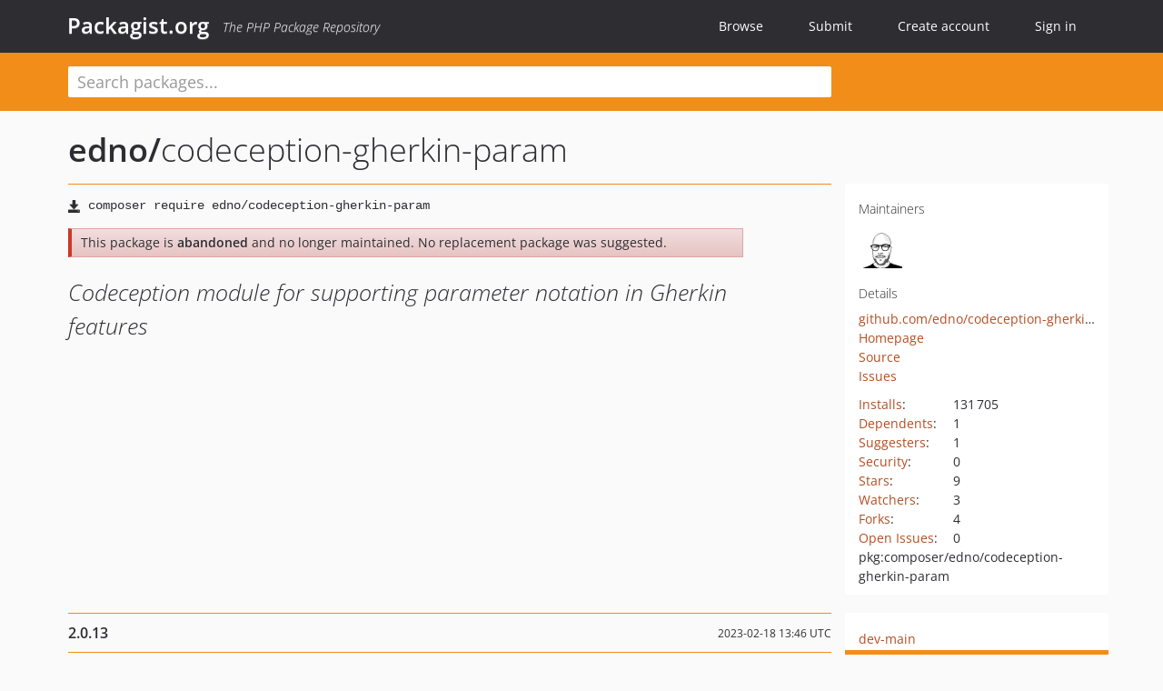

--- FILE ---
content_type: text/html; charset=UTF-8
request_url: https://packagist.org/packages/edno/codeception-gherkin-param
body_size: 8015
content:
<!DOCTYPE html>
<html>
    <head>
        <meta charset="UTF-8" />

        <title>edno/codeception-gherkin-param - Packagist.org</title>
        <meta name="description" content="Codeception module for supporting parameter notation in Gherkin features" />
        <meta name="author" content="Jordi Boggiano" />
            <link rel="canonical" href="https://packagist.org/packages/edno/codeception-gherkin-param" />

        <meta name="viewport" content="width=device-width, initial-scale=1.0" />

        <link rel="shortcut icon" href="/favicon.ico?v=1768839456" />

        <link rel="stylesheet" href="/build/app.css?v=1768839456" />
        
            <link rel="alternate" type="application/rss+xml" title="New Releases - edno/codeception-gherkin-param" href="https://packagist.org/feeds/package.edno/codeception-gherkin-param.rss" />
    <link rel="alternate" type="application/rss+xml" title="New Releases - edno" href="https://packagist.org/feeds/vendor.edno.rss" />
            <link rel="alternate" type="application/rss+xml" title="Newly Submitted Packages - Packagist.org" href="https://packagist.org/feeds/packages.rss" />
        <link rel="alternate" type="application/rss+xml" title="New Releases - Packagist.org" href="https://packagist.org/feeds/releases.rss" />
        

        <link rel="search" type="application/opensearchdescription+xml" href="/search.osd?v=1768839456" title="Packagist.org" />

        <script nonce="7MGvVlv1jXhgAnzWcbFASA==">
            var onloadRecaptchaCallback = function() {
                document.querySelectorAll('.recaptcha-protected').forEach((el) => {
                    el.closest('form').querySelectorAll('button, input[type="submit"]').forEach((submit) => {
                        grecaptcha.render(submit, {
                            'sitekey' : '6LfKiPoUAAAAAGlKWkhEEx7X8muIVYy6oA0GNdX0',
                            'callback' : function (token) {
                                submit.form.submit();
                            }
                        });
                    })
                });
            };
        </script>
        
            <link rel="stylesheet" href="/css/github/markdown.css?v=1768839456">
        </head>
    <body>
    <section class="wrap">
        <header class="navbar-wrapper navbar-fixed-top">
                        <nav class="container">
                <div class="navbar" role="navigation">
                    <div class="navbar-header">
                        <button type="button" class="navbar-toggle" data-toggle="collapse" data-target=".navbar-collapse">
                            <span class="sr-only">Toggle navigation</span>
                            <span class="icon-bar"></span>
                            <span class="icon-bar"></span>
                            <span class="icon-bar"></span>
                        </button>
                        <h1 class="navbar-brand"><a href="/">Packagist.org</a> <em class="hidden-sm hidden-xs">The PHP Package Repository</em></h1>
                    </div>

                    <div class="collapse navbar-collapse">
                        <ul class="nav navbar-nav">
                            <li>
                                <a href="/explore/">Browse</a>
                            </li>
                            <li>
                                <a href="/packages/submit">Submit</a>
                            </li>                            <li>
                                <a href="/register/">Create account</a>
                            </li>
                            <li class="nav-user">
                                <section class="nav-user-signin">
                                    <a href="/login/">Sign in</a>

                                    <section class="signin-box">
                                        <form action="/login/" method="POST" id="nav_login">
                                            <div class="input-group">
                                                <input class="form-control" type="text" id="_username" name="_username" placeholder="Username / Email">
                                                <span class="input-group-addon"><span class="icon-user"></span></span>
                                            </div>
                                            <div class="input-group">
                                                <input class="form-control" type="password" id="_password" name="_password" placeholder="Password">
                                                <span class="input-group-addon"><span class="icon-lock"></span></span>
                                            </div>

                                            <div class="checkbox">
                                                <label for="_remember_me">
                                                    <input type="checkbox" id="_remember_me" name="_remember_me" value="on" checked="checked" /> Remember me
                                                </label>
                                            </div>
                                            <div class="signin-box-buttons">
                                                <a href="/login/github" class="pull-right btn btn-primary btn-github"><span class="icon-github"></span>Use Github</a>
                                                <button type="submit" class="btn btn-success" id="_submit_mini" name="_submit">Log in</button>
                                            </div>
                                        </form>

                                        <div class="signin-box-register">
                                            <a href="/register/">No account yet? Create one now!</a>
                                        </div>
                                    </section>
                                </section>
                            </li>                        </ul>
                    </div>
                </div>
            </nav>
        </header>

        <section class="wrapper wrapper-search">
    <div class="container ">
        <form name="search_query" method="get" action="/search/" id="search-form" autocomplete="off">
            <div class="sortable row">
                <div class="col-xs-12 js-search-field-wrapper col-md-9">
                                                            <input type="search" id="search_query_query" name="query" required="required" autocomplete="off" placeholder="Search packages..." tabindex="1" class=" form-control" value="" />
                </div>
            </div>
        </form>    </div>
</section>


                
        
        <section class="wrapper">
            <section class="container content" role="main">
                                    <div id="search-container" class="hidden">
                        <div class="row">
                            <div class="search-list col-md-9"></div>

                            <div class="search-facets col-md-3">
                                <div class="search-facets-active-filters"></div>
                                <div class="search-facets-type"></div>
                                <div class="search-facets-tags"></div>
                            </div>
                        </div>

                        <div class="row">
                            <div class="col-md-9">
                                <div id="powered-by">
                                    Search by <a href="https://www.algolia.com/"><img src="/img/algolia-logo-light.svg?v=1768839456"></a>
                                </div>
                                <div id="pagination-container">
                                    <div class="pagination"></div>
                                </div>
                            </div>
                        </div>
                    </div>
                
                    <div class="row" id="view-package-page">
        <div class="col-xs-12 package">
            <div class="package-header">

                <div class="row">
                    <div class="col-md-9">
                        <h2 class="title">
                                                        <a href="/packages/edno/">edno<span class="hidden"> </span>/</a><span class="hidden"> </span>codeception-gherkin-param
                        </h2>
                    </div>
                </div>
            </div>

            <div class="row">
                <div class="col-md-8">
                    <p class="requireme"><i class="glyphicon glyphicon-save"></i> <input type="text" readonly="readonly" value="composer require edno/codeception-gherkin-param" /></p>

                    
                                            <div class="alert alert-danger">
                            This package is <strong>abandoned</strong> and no longer maintained.
                                                            No replacement package was suggested.
                                                                                    </div>
                                        
                    
                    <p class="description">Codeception module for supporting parameter notation in Gherkin features</p>

                                                        </div>

                <div class="col-md-offset-1 col-md-3">
                    <div class="row package-aside">
                        <div class="details col-xs-12 col-sm-6 col-md-12">
                            <h5>Maintainers</h5>
                            <p class="maintainers">
                                <a href="/users/edno/"><img width="48" height="48" title="edno" src="https://www.gravatar.com/avatar/bac1c0fc36754df981413489651483354aff2a059923108338a64f0a62405980?s=48&amp;d=identicon" srcset="https://www.gravatar.com/avatar/bac1c0fc36754df981413489651483354aff2a059923108338a64f0a62405980?s=96&amp;d=identicon 2x"></a>
                                                            </p>

                            
                            <h5>Details</h5>
                                                        <p class="canonical">
                                <a href="https://github.com/edno/codeception-gherkin-param" title="Canonical Repository URL">github.com/edno/codeception-gherkin-param</a>
                            </p>

                                                            <p><a rel="nofollow noopener external noindex ugc" href="https://edno.github.io/codeception-gherkin-param">Homepage</a></p>
                                                                                        <p><a rel="nofollow noopener external noindex ugc" href="https://github.com/edno/codeception-gherkin-param/tree/main">Source</a></p>
                                                                                        <p><a rel="nofollow noopener external noindex ugc" href="https://github.com/edno/codeception-gherkin-param/issues">Issues</a></p>
                                                                                                                                                                                                                            </div>

                        
                        <div class="facts col-xs-12 col-sm-6 col-md-12">
                            <p>
                                <span>
                                    <a href="/packages/edno/codeception-gherkin-param/stats" rel="nofollow">Installs</a>:
                                </span>
                                131&#8201;705                            </p>
                                                            <p>
                                    <span>
                                        <a href="/packages/edno/codeception-gherkin-param/dependents?order_by=downloads" rel="nofollow">Dependents</a>:
                                    </span>
                                    1
                                </p>
                                                                                        <p>
                                    <span>
                                        <a href="/packages/edno/codeception-gherkin-param/suggesters" rel="nofollow">Suggesters</a>:
                                    </span>
                                    1
                                </p>
                                                                                        <p>
                                    <span>
                                        <a href="/packages/edno/codeception-gherkin-param/advisories" rel="nofollow">Security</a>:
                                    </span>
                                    0
                                </p>
                                                                                        <p>
                                    <span>
                                        <a href="https://github.com/edno/codeception-gherkin-param/stargazers">Stars</a>:
                                    </span>
                                    9
                                </p>
                                                                                        <p>
                                    <span>
                                        <a href="https://github.com/edno/codeception-gherkin-param/watchers">Watchers</a>:
                                    </span> 3
                                </p>
                                                                                        <p>
                                    <span>
                                        <a href="https://github.com/edno/codeception-gherkin-param/forks">Forks</a>:
                                    </span>
                                    4
                                </p>
                                                                                        <p>
                                    <span>
                                        <a rel="nofollow noopener external noindex ugc" href="https://github.com/edno/codeception-gherkin-param/issues">Open Issues</a>:
                                    </span>
                                    0
                                </p>
                                                                                                                                            <p><span title="PURL / Package-URL">pkg:composer/edno/codeception-gherkin-param</span></p>
                        </div>
                    </div>
                </div>
            </div>

            
            
                            <div class="row versions-section">
                    <div class="version-details col-md-9">
                                                    <div class="title">
    <span class="version-number">2.0.13</span>

    <span class="release-date">2023-02-18 13:46 UTC</span>
</div>

<div class="clearfix package-links">
            <div class="row">
                            <div class="clearfix visible-sm-block"></div>                <div class="clearfix visible-md-block visible-lg-block"></div>                <div class="requires col-sm-6 col-md-4 ">
                    <p class="link-type">Requires</p>
                                            <ul><li>php: &gt;=7.4 &lt;9.0</li><li>composer-runtime-api: ^2.0</li><li><a href="/packages/codeception/codeception">codeception/codeception</a>: 3 - 5</li></ul>
                                    </div>
                                                            <div class="devRequires col-sm-6 col-md-4 ">
                    <p class="link-type">Requires (Dev)</p>
                                            <ul><li><a href="/packages/brainmaestro/composer-git-hooks">brainmaestro/composer-git-hooks</a>: ^2.8</li><li><a href="/packages/codeception/assert-throws">codeception/assert-throws</a>: ^1.3</li><li><a href="/packages/codeception/mockery-module">codeception/mockery-module</a>: ^0.4|^0.5</li><li><a href="/packages/codeception/module-asserts">codeception/module-asserts</a>: ^2.0|^3.0</li><li><a href="/packages/infection/codeception-adapter">infection/codeception-adapter</a>: ^0.4</li><li><a href="/packages/infection/infection">infection/infection</a>: ^0.26</li><li><a href="/packages/php-coveralls/php-coveralls">php-coveralls/php-coveralls</a>: ^2.5</li><li><a href="/packages/phpmd/phpmd">phpmd/phpmd</a>: ^2.13</li><li><a href="/packages/phpstan/phpstan">phpstan/phpstan</a>: ^1.9</li><li><a href="/packages/phpstan/phpstan-deprecation-rules">phpstan/phpstan-deprecation-rules</a>: ^1.1</li><li><a href="/packages/phpstan/phpstan-phpunit">phpstan/phpstan-phpunit</a>: ^1.2</li><li><a href="/packages/squizlabs/php_codesniffer">squizlabs/php_codesniffer</a>: ^3.7</li></ul>
                                    </div>
                            <div class="clearfix visible-sm-block"></div>                                <div class="suggests col-sm-6 col-md-4 hidden-xs">
                    <p class="link-type">Suggests</p>
                                            <p class="no-links">None</p>
                                    </div>
                                            <div class="clearfix visible-md-block visible-lg-block"></div>                <div class="provides col-sm-6 col-md-4 hidden-xs">
                    <p class="link-type">Provides</p>
                                            <p class="no-links">None</p>
                                    </div>
                            <div class="clearfix visible-sm-block"></div>                                <div class="conflicts col-sm-6 col-md-4 hidden-xs">
                    <p class="link-type">Conflicts</p>
                                            <p class="no-links">None</p>
                                    </div>
                                                            <div class="replaces col-sm-6 col-md-4 hidden-xs">
                    <p class="link-type">Replaces</p>
                                            <p class="no-links">None</p>
                                    </div>
                    </div>
    </div>

<div class="metadata">
    <p class="license"><i class="glyphicon glyphicon-copyright-mark" title="License"></i> Apache-2.0 <span class="source-reference"><i class="glyphicon glyphicon-bookmark" title="Source Reference"></i> a238bfbacc95f57b87e9325bd139bbbbe5e159d2</span></p>

            <i class="glyphicon glyphicon-user" title="Authors"></i>
        <ul class="authors">
                            <li>Gregory Heitz                        <span class="visible-sm-inline visible-md-inline visible-lg-inline">&lt;edno<span style="display:none">.woop</span>@edno.io&gt;</span></li>
                    </ul>
    
            <p class="tags">
            <i class="glyphicon glyphicon-tag" title="Tags"></i>
            <a rel="nofollow noindex" href="https://packagist.org/search/?tags=BDD">BDD</a><a rel="nofollow noindex" href="https://packagist.org/search/?tags=test">test</a><a rel="nofollow noindex" href="https://packagist.org/search/?tags=module">module</a><a rel="nofollow noindex" href="https://packagist.org/search/?tags=extension">extension</a><a rel="nofollow noindex" href="https://packagist.org/search/?tags=codeception">codeception</a><a rel="nofollow noindex" href="https://packagist.org/search/?tags=gherkin">gherkin</a></p>
    </div>

                                            </div>
                    <div class="col-md-3 no-padding">
                        <div class="package-aside versions-wrapper">
    <ul class="versions">
                                <li class="details-toggler version" data-version-id="dev-main" data-load-more="/versions/4740872.json">
                <a rel="nofollow noindex" href="#dev-main" class="version-number">dev-main</a>

                
                            </li>
                                <li class="details-toggler version open" data-version-id="2.0.13" data-load-more="/versions/6966893.json">
                <a rel="nofollow noindex" href="#2.0.13" class="version-number">2.0.13</a>

                
                            </li>
                                <li class="details-toggler version" data-version-id="2.0.12" data-load-more="/versions/6449093.json">
                <a rel="nofollow noindex" href="#2.0.12" class="version-number">2.0.12</a>

                
                            </li>
                                <li class="details-toggler version" data-version-id="2.0.11" data-load-more="/versions/6102247.json">
                <a rel="nofollow noindex" href="#2.0.11" class="version-number">2.0.11</a>

                
                            </li>
                                <li class="details-toggler version" data-version-id="2.0.10" data-load-more="/versions/5843847.json">
                <a rel="nofollow noindex" href="#2.0.10" class="version-number">2.0.10</a>

                
                            </li>
                                <li class="details-toggler version" data-version-id="2.0.9" data-load-more="/versions/5511350.json">
                <a rel="nofollow noindex" href="#2.0.9" class="version-number">2.0.9</a>

                
                            </li>
                                <li class="details-toggler version" data-version-id="2.0.8" data-load-more="/versions/5444708.json">
                <a rel="nofollow noindex" href="#2.0.8" class="version-number">2.0.8</a>

                
                            </li>
                                <li class="details-toggler version" data-version-id="2.0.7" data-load-more="/versions/5442912.json">
                <a rel="nofollow noindex" href="#2.0.7" class="version-number">2.0.7</a>

                
                            </li>
                                <li class="details-toggler version" data-version-id="2.0.6" data-load-more="/versions/5415972.json">
                <a rel="nofollow noindex" href="#2.0.6" class="version-number">2.0.6</a>

                
                            </li>
                                <li class="details-toggler version" data-version-id="2.0.5" data-load-more="/versions/4742695.json">
                <a rel="nofollow noindex" href="#2.0.5" class="version-number">2.0.5</a>

                
                            </li>
                                <li class="details-toggler version" data-version-id="2.0.4" data-load-more="/versions/4740913.json">
                <a rel="nofollow noindex" href="#2.0.4" class="version-number">2.0.4</a>

                
                            </li>
                                <li class="details-toggler version" data-version-id="2.0.3" data-load-more="/versions/3950207.json">
                <a rel="nofollow noindex" href="#2.0.3" class="version-number">2.0.3</a>

                
                            </li>
                                <li class="details-toggler version" data-version-id="2.0.2" data-load-more="/versions/3829037.json">
                <a rel="nofollow noindex" href="#2.0.2" class="version-number">2.0.2</a>

                
                            </li>
                                <li class="details-toggler version" data-version-id="2.0.1" data-load-more="/versions/3603496.json">
                <a rel="nofollow noindex" href="#2.0.1" class="version-number">2.0.1</a>

                
                            </li>
                                <li class="details-toggler version" data-version-id="2.0.0" data-load-more="/versions/3597740.json">
                <a rel="nofollow noindex" href="#2.0.0" class="version-number">2.0.0</a>

                
                            </li>
                                <li class="details-toggler version" data-version-id="1.0.8" data-load-more="/versions/3565257.json">
                <a rel="nofollow noindex" href="#1.0.8" class="version-number">1.0.8</a>

                
                            </li>
                                <li class="details-toggler version" data-version-id="1.0.7" data-load-more="/versions/3496562.json">
                <a rel="nofollow noindex" href="#1.0.7" class="version-number">1.0.7</a>

                
                            </li>
                                <li class="details-toggler version" data-version-id="1.0.6" data-load-more="/versions/3049642.json">
                <a rel="nofollow noindex" href="#1.0.6" class="version-number">1.0.6</a>

                
                            </li>
                                <li class="details-toggler version" data-version-id="1.0.5" data-load-more="/versions/2807771.json">
                <a rel="nofollow noindex" href="#1.0.5" class="version-number">1.0.5</a>

                
                            </li>
                                <li class="details-toggler version" data-version-id="1.0.4" data-load-more="/versions/2751357.json">
                <a rel="nofollow noindex" href="#1.0.4" class="version-number">1.0.4</a>

                
                            </li>
                                <li class="details-toggler version" data-version-id="1.0.3" data-load-more="/versions/2733634.json">
                <a rel="nofollow noindex" href="#1.0.3" class="version-number">1.0.3</a>

                
                            </li>
                                <li class="details-toggler version" data-version-id="1.0.2" data-load-more="/versions/2045423.json">
                <a rel="nofollow noindex" href="#1.0.2" class="version-number">1.0.2</a>

                
                            </li>
                                <li class="details-toggler version" data-version-id="1.0.1" data-load-more="/versions/1212383.json">
                <a rel="nofollow noindex" href="#1.0.1" class="version-number">1.0.1</a>

                
                            </li>
                                <li class="details-toggler version" data-version-id="1.0.0" data-load-more="/versions/1075104.json">
                <a rel="nofollow noindex" href="#1.0.0" class="version-number">1.0.0</a>

                
                            </li>
                                <li class="details-toggler version" data-version-id="0.3.0" data-load-more="/versions/858838.json">
                <a rel="nofollow noindex" href="#0.3.0" class="version-number">0.3.0</a>

                
                            </li>
                                <li class="details-toggler version" data-version-id="0.2.1" data-load-more="/versions/850116.json">
                <a rel="nofollow noindex" href="#0.2.1" class="version-number">0.2.1</a>

                
                            </li>
                                <li class="details-toggler version" data-version-id="0.2.0" data-load-more="/versions/884084.json">
                <a rel="nofollow noindex" href="#0.2.0" class="version-number">0.2.0</a>

                
                            </li>
                                <li class="details-toggler version last" data-version-id="0.1.0" data-load-more="/versions/884083.json">
                <a rel="nofollow noindex" href="#0.1.0" class="version-number">0.1.0</a>

                
                            </li>
            </ul>
    <div class="hidden versions-expander">
        <i class="glyphicon glyphicon-chevron-down"></i>
    </div>
</div>

    <div class="last-update">
                    <p class="auto-update-success">This package is auto-updated.</p>
                <p>Last update: 2023-07-08 10:07:10 UTC </p>
            </div>
                    </div>
                </div>
            
                            <hr class="clearfix">
                <div class="readme markdown-body">
                    <h1>README</h1>
                    
<p><a href="https://packagist.org/packages/edno/codeception-gherkin-param" rel="nofollow noindex noopener external ugc"><img src="https://camo.githubusercontent.com/333e96d9aa3b99f0ccdb1ad1d4caef7730552e30662ab82592e3fac280541267/68747470733a2f2f696d672e736869656c64732e696f2f7061636b61676973742f762f65646e6f2f636f646563657074696f6e2d676865726b696e2d706172616d2e737667" alt="Latest Version"></a>
<a target="_blank" href="https://camo.githubusercontent.com/eb0ba0be3727c1eb7f162dcedb48b58286c944f96f59b85f6a2d7cef02d6254f/68747470733a2f2f696d672e736869656c64732e696f2f6769746875622f616374696f6e732f776f726b666c6f772f7374617475732f65646e6f2f636f646563657074696f6e2d676865726b696e2d706172616d2f72756e2d74657374732e796d6c" rel="nofollow noindex noopener external ugc"><img src="https://camo.githubusercontent.com/eb0ba0be3727c1eb7f162dcedb48b58286c944f96f59b85f6a2d7cef02d6254f/68747470733a2f2f696d672e736869656c64732e696f2f6769746875622f616374696f6e732f776f726b666c6f772f7374617475732f65646e6f2f636f646563657074696f6e2d676865726b696e2d706172616d2f72756e2d74657374732e796d6c" alt="Build Status"></a>
<a href="https://coveralls.io/github/edno/codeception-gherkin-param?branch=main" rel="nofollow noindex noopener external ugc"><img src="https://camo.githubusercontent.com/38be44ea1535c672a37f45e392bfbfd274307491e9c69572fd3f470c5702c41b/68747470733a2f2f696d672e736869656c64732e696f2f636f766572616c6c732f65646e6f2f636f646563657074696f6e2d676865726b696e2d706172616d2e737667" alt="Coverage Status"></a>
<a href="https://dashboard.stryker-mutator.io/reports/github.com/edno/codeception-gherkin-param/main" rel="nofollow noindex noopener external ugc"><img src="https://camo.githubusercontent.com/091828cdf875577518b6dc8ebeb07a91e3b3b575f5cd46e774c761f2eb0921aa/[base64]" alt="Mutation Score"></a>
<a href="https://raw.githubusercontent.com/edno/codeception-gherkin-param/main/LICENSE" rel="nofollow noindex noopener external ugc"><img src="https://camo.githubusercontent.com/9330efc6e55b251db7966bffaec1bd48e3aae79348121f596d541991cfec8858/68747470733a2f2f696d672e736869656c64732e696f2f62616467652f6c6963656e73652d417061636865253230322d626c75652e737667" alt="License"></a>
<a href="https://app.fossa.io/projects/git%2Bgithub.com%2Fedno%2Fcodeception-gherkin-param" rel="nofollow noindex noopener external ugc"><img src="https://camo.githubusercontent.com/983e255c9a21f2773e0e58c0eb0582698f129fd1bf85eb955a97891ebcb08d34/[base64]" alt="FOSSA Status"></a></p>

<p>The <a href="http://codeception.com/" rel="nofollow noindex noopener external ugc">Codeception</a> module for supporting parameter notation
in <a href="https://codeception.com/docs/07-BDD" rel="nofollow noindex noopener external ugc">Gherkin</a>
scenario.</p>
<h2><a id="user-content-minimum-requirements" class="anchor" href="#user-content-minimum-requirements" rel="nofollow noindex noopener external ugc"></a>Minimum Requirements</h2>
<ul>
<li>Codeception 3.x, 4.x, 5.x</li>
<li>PHP 7.4 - 8.2 (use release 2.0.6 for older PHP versions)</li>
</ul>
<h2><a id="user-content-installation" class="anchor" href="#user-content-installation" rel="nofollow noindex noopener external ugc"></a>Installation</h2>
<p>The module can be installed using <a href="https://getcomposer.org" rel="nofollow noindex noopener external ugc">Composer</a></p>
<pre>composer require edno/codeception-gherkin-param --dev</pre>
<p>Be sure to enable the module in <code>codeception.yml</code> as shown in
<a href="#user-content-configuration" rel="nofollow noindex noopener external ugc">configuration</a> below.</p>
<h2><a id="user-content-setup" class="anchor" href="#user-content-setup" rel="nofollow noindex noopener external ugc"></a>Setup</h2>
<p>Enabling <strong>Gherkin Param</strong> is done in <code>codeception.yml</code>.</p>
<pre><span class="pl-ent">modules</span>:
    <span class="pl-ent">enabled</span>:
        - <span class="pl-s">Codeception\Extension\GherkinParam</span></pre>
<h2><a id="user-content-configuration" class="anchor" href="#user-content-configuration" rel="nofollow noindex noopener external ugc"></a>Configuration</h2>
<blockquote>
<p>By default <strong>GherkinParam</strong>  behavior is to keep the parameter string unchanged when the replacement value for a parameter cannot be found, i.e., the parameter does not exist or is not accessible.</p>
</blockquote>
<h3><a id="user-content-onerrorthrowexception" class="anchor" href="#user-content-onerrorthrowexception" rel="nofollow noindex noopener external ugc"></a><code>onErrorThrowException</code></h3>
<p>If <code>true</code>, then GherkinParam will throw an exception <code>GherkinParam</code> at runtime when a replacement value cannot be found for a parameter:</p>
<pre><span class="pl-ent">modules</span>:
    <span class="pl-ent">enabled</span>:
        - <span class="pl-ent">Codeception\Extension\GherkinParam</span>:
            <span class="pl-ent">onErrorThrowException</span>: <span class="pl-c1">true</span></pre>
<blockquote>
<p>If <code>onErrorThrowException</code> is set then it will override <code>onErrorNullable</code>.</p>
</blockquote>
<h3><a id="user-content-onerrornullable" class="anchor" href="#user-content-onerrornullable" rel="nofollow noindex noopener external ugc"></a><code>onErrorNullable</code></h3>
<p>If <code>true</code>, then GherkinParam will set to <code>null</code> parameters for which a replacement value cannot be found:</p>
<pre><span class="pl-ent">modules</span>:
    <span class="pl-ent">enabled</span>:
        - <span class="pl-ent">Codeception\Extension\GherkinParam</span>:
            <span class="pl-ent">onErrorNullable</span>: <span class="pl-c1">true</span></pre>
<h2><a id="user-content-usage" class="anchor" href="#user-content-usage" rel="nofollow noindex noopener external ugc"></a>Usage</h2>
<p>Once installed, you will be able to access variables stored using
<a href="https://codeception.com/docs/reference/Fixtures.html" rel="nofollow noindex noopener external ugc">Fixtures</a>.</p>
<h3><a id="user-content-simple-parameters" class="anchor" href="#user-content-simple-parameters" rel="nofollow noindex noopener external ugc"></a>Simple parameters</h3>
<p>In scenario steps, the variables can be accessed using the syntax <code>{{param}}</code>.
While executing your features, the variables will be automatically replaced by their value.</p>
<h3><a id="user-content-array-parameters" class="anchor" href="#user-content-array-parameters" rel="nofollow noindex noopener external ugc"></a>Array parameters</h3>
<p>You can refer to an element in an array using the syntax <code>{{param[key]}}</code>.</p>
<h3><a id="user-content-test-suite-config-parameters" class="anchor" href="#user-content-test-suite-config-parameters" rel="nofollow noindex noopener external ugc"></a>Test Suite Config parameters</h3>
<p>You can refer to a test suite configuration parameter using the syntax <code>{{config:param}}</code>.
Note that the keyword <strong>config:</strong> is mandatory.</p>
<h2><a id="user-content-example" class="anchor" href="#user-content-example" rel="nofollow noindex noopener external ugc"></a>Example</h2>
<pre><span class="pl-k">Feature</span>:<span class="pl-s"> Parametrize Gherkin Feature</span>
  In order to create a dynamic Gherkin scenario
  As a tester
  <span class="pl-k">I </span>need to be able to share data between scenario steps

  <span class="pl-k">Scenario</span>:<span class="pl-s"> Scenario using simple parameter</span>
    <span class="pl-k">Given </span>I have a parameter <span class="pl-s">"test"</span> with value <span class="pl-s">"42"</span>
    <span class="pl-k">Then </span>I should see <span class="pl-s">"{{test}}"</span> equals <span class="pl-s">"42"</span>

  <span class="pl-k">Scenario</span>:<span class="pl-s"> Scenario using array parameter</span>
    <span class="pl-k">Given </span>I have an array <span class="pl-s">"test"</span> with values [1, two, 3.14, IV, 101]
    <span class="pl-k">Then </span>I should see <span class="pl-s">"{{test[1]}}"</span> equals <span class="pl-s">"two"</span>

  <span class="pl-k">Scenario</span>:<span class="pl-s"> Scenario using config parameter</span>
    <span class="pl-k">Given </span>I have a configuration file <span class="pl-s">"acceptance.suite.yml"</span> containing
      <span class="pl-s">"""</span>
<span class="pl-s">      theResponse: 42</span>
<span class="pl-s">      """</span>
    <span class="pl-k">When </span>I execute a scenario calling the parameter <span class="pl-s">'theResponse'</span>
    <span class="pl-k">Then </span>I should see <span class="pl-s">"{{config:theResponse}}"</span> equals <span class="pl-s">"42"</span></pre>
<p>The steps definition in <code>AcceptanceTester.php</code> do not require any change</p>
<pre><span class="pl-c">/**</span>
<span class="pl-c"> * @Given I have a parameter :param with value :value</span>
<span class="pl-c"> */</span>
 <span class="pl-k">public</span> <span class="pl-k">function</span> <span class="pl-en">iHaveAParameterWithValue</span>(<span class="pl-s1"><span class="pl-c1">$</span>param</span>, <span class="pl-s1"><span class="pl-c1">$</span>value</span>)
 {
   <span class="pl-v">Fixtures</span>::<span class="pl-en">add</span>(<span class="pl-s1"><span class="pl-c1">$</span>param</span>, <span class="pl-s1"><span class="pl-c1">$</span>value</span>);
 }

<span class="pl-c">/**</span>
<span class="pl-c"> * @Then I should see :arg1 equals :arg2</span>
<span class="pl-c"> */</span>
 <span class="pl-k">public</span> <span class="pl-k">function</span> <span class="pl-en">iSeeEqual</span>(<span class="pl-s1"><span class="pl-c1">$</span>arg1</span>, <span class="pl-s1"><span class="pl-c1">$</span>arg2</span>)
 {
   <span class="pl-s1"><span class="pl-c1">$</span><span class="pl-smi">this</span></span>-&gt;<span class="pl-en">assertEquals</span>(<span class="pl-s1"><span class="pl-c1">$</span>arg1</span>, <span class="pl-s1"><span class="pl-c1">$</span>arg2</span>);
 }</pre>
<p>You can find more examples in the <a href="https://github.com/edno/codeception-gherkin-param/tree/main/tests/acceptance" rel="nofollow noindex noopener external ugc">test folder</a>.</p>
<h2><a id="user-content-contributions" class="anchor" href="#user-content-contributions" rel="nofollow noindex noopener external ugc"></a>Contributions</h2>
<p>Contributions, issues, and feature requests are very welcome. If you use this package and have fixed a bug for yourself, please consider submitting a PR!</p>
<a href="https://github.com/edno/codeception-gherkin-param/graphs/contributors" rel="nofollow noindex noopener external ugc">
  <img src="https://camo.githubusercontent.com/cb1ae118f6a77a47f826e0c23019a196f4be799274ec57adfc1640b6df0f2406/68747470733a2f2f636f6e747269622e726f636b732f696d6167653f7265706f3d65646e6f2f636f646563657074696f6e2d676865726b696e2d706172616d" alt="68747470733a2f2f636f6e747269622e726f636b732f696d6167653f7265706f3d65646e6f2f636f646563657074696f6e2d676865726b696e2d706172616d">
</a>
<p>Made with <a href="https://contrib.rocks" rel="nofollow noindex noopener external ugc">contributors-img</a>.</p>

                </div>
                    </div>
    </div>
            </section>
        </section>
    </section>

        <footer class="wrapper-footer">
            <nav class="container">
                <div class="row">
                    <ul class="social col-xs-7 col-sm-4 col-md-2 pull-right">
                        <li><a href="http://github.com/composer/packagist" title="GitHub"><span class="icon-github"></span></a></li>
                        <li><a href="https://x.com/packagist" title="Follow @packagist"><span class="icon-twitter"></span></a></li>
                        <li><a href="mailto:contact@packagist.org" title="Contact"><span class="icon-mail"></span></a></li>
                    </ul>

                    <ul class="col-xs-4 col-sm-4 col-md-2">
                        <li><a href="/about">About Packagist.org</a></li>
                        <li><a href="/feeds/" rel="nofollow">Atom/RSS Feeds</a></li>
                    </ul>

                    <div class="clearfix visible-xs-block"></div>

                    <ul class="col-xs-3 col-sm-4 col-md-2">
                        <li><a href="/statistics" rel="nofollow">Statistics</a></li>
                        <li><a href="/explore/">Browse Packages</a></li>
                    </ul>

                    <div class="clearfix visible-xs-block visible-sm-block"></div>

                    <ul class="col-xs-3 col-sm-4 col-md-2">
                        <li><a href="/apidoc">API</a></li>
                        <li><a href="/mirrors">Mirrors</a></li>
                    </ul>

                    <div class="clearfix visible-xs-block"></div>

                    <ul class="col-xs-3 col-sm-4 col-md-2">
                        <li><a href="https://status.packagist.org/">Status</a></li>
                        <li><a href="https://p.datadoghq.com/sb/x98w56x71erzshui-4a54c45f82bacc991e83302548934b6a">Dashboard</a></li>
                    </ul>
                </div>

                <div class="row sponsor">
                    <p class="col-xs-12 col-md-6"><a class="short" href="https://packagist.com/"><img alt="Private Packagist" src="/img/private-packagist.svg?v2?v=1768839456" /></a> provides maintenance and hosting</p>
                    <p class="col-xs-12 col-md-6"><a class="long" href="https://bunny.net/"><img alt="Bunny.net" src="/img/bunny-net.svg?v=1768839456" /></a> provides bandwidth and CDN</p>
                    <p class="col-xs-12 col-md-6"><a class="short" href="https://www.aikido.dev/"><img alt="Aikido" src="/img/aikido.svg?v=1768839456" /></a> provides malware detection</p>
                    <p class="col-xs-12 col-md-6"><a class="long" href="https://datadog.com/"><img alt="Datadog" src="/img/datadog.svg?v=1768839456" /></a> provides monitoring</p>
                    <p class="col-xs-12 text-center"><a href="/sponsor/">Sponsor Packagist.org &amp; Composer</a></p>
                </div>
            </nav>
        </footer>

        <script nonce="7MGvVlv1jXhgAnzWcbFASA==">
            var algoliaConfig = {"app_id":"M58222SH95","search_key":"5ae4d03c98685bd7364c2e0fd819af05","index_name":"packagist"};
                        window.process = {
                env: { DEBUG: undefined },
            };
        </script>
        
        <script nonce="7MGvVlv1jXhgAnzWcbFASA==" src="/build/app.js?v=1768839456"></script>

            </body>
</html>
